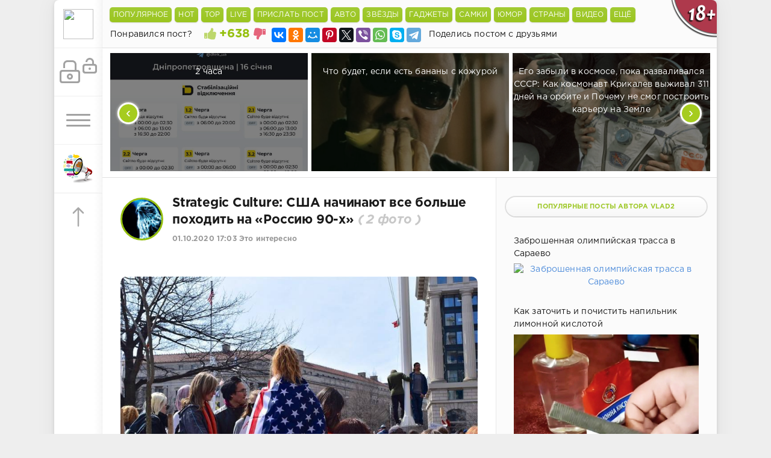

--- FILE ---
content_type: text/html; charset=utf-8
request_url: https://www.google.com/recaptcha/api2/anchor?ar=1&k=6LdDaOUSAAAAACFJEnp4OSXwLDBukaXpQ7ltW_fA&co=aHR0cHM6Ly9zaG55YWdpLm5ldDo0NDM.&hl=ru&v=PoyoqOPhxBO7pBk68S4YbpHZ&theme=light&size=normal&anchor-ms=20000&execute-ms=30000&cb=m5aqrot8o0l5
body_size: 49550
content:
<!DOCTYPE HTML><html dir="ltr" lang="ru"><head><meta http-equiv="Content-Type" content="text/html; charset=UTF-8">
<meta http-equiv="X-UA-Compatible" content="IE=edge">
<title>reCAPTCHA</title>
<style type="text/css">
/* cyrillic-ext */
@font-face {
  font-family: 'Roboto';
  font-style: normal;
  font-weight: 400;
  font-stretch: 100%;
  src: url(//fonts.gstatic.com/s/roboto/v48/KFO7CnqEu92Fr1ME7kSn66aGLdTylUAMa3GUBHMdazTgWw.woff2) format('woff2');
  unicode-range: U+0460-052F, U+1C80-1C8A, U+20B4, U+2DE0-2DFF, U+A640-A69F, U+FE2E-FE2F;
}
/* cyrillic */
@font-face {
  font-family: 'Roboto';
  font-style: normal;
  font-weight: 400;
  font-stretch: 100%;
  src: url(//fonts.gstatic.com/s/roboto/v48/KFO7CnqEu92Fr1ME7kSn66aGLdTylUAMa3iUBHMdazTgWw.woff2) format('woff2');
  unicode-range: U+0301, U+0400-045F, U+0490-0491, U+04B0-04B1, U+2116;
}
/* greek-ext */
@font-face {
  font-family: 'Roboto';
  font-style: normal;
  font-weight: 400;
  font-stretch: 100%;
  src: url(//fonts.gstatic.com/s/roboto/v48/KFO7CnqEu92Fr1ME7kSn66aGLdTylUAMa3CUBHMdazTgWw.woff2) format('woff2');
  unicode-range: U+1F00-1FFF;
}
/* greek */
@font-face {
  font-family: 'Roboto';
  font-style: normal;
  font-weight: 400;
  font-stretch: 100%;
  src: url(//fonts.gstatic.com/s/roboto/v48/KFO7CnqEu92Fr1ME7kSn66aGLdTylUAMa3-UBHMdazTgWw.woff2) format('woff2');
  unicode-range: U+0370-0377, U+037A-037F, U+0384-038A, U+038C, U+038E-03A1, U+03A3-03FF;
}
/* math */
@font-face {
  font-family: 'Roboto';
  font-style: normal;
  font-weight: 400;
  font-stretch: 100%;
  src: url(//fonts.gstatic.com/s/roboto/v48/KFO7CnqEu92Fr1ME7kSn66aGLdTylUAMawCUBHMdazTgWw.woff2) format('woff2');
  unicode-range: U+0302-0303, U+0305, U+0307-0308, U+0310, U+0312, U+0315, U+031A, U+0326-0327, U+032C, U+032F-0330, U+0332-0333, U+0338, U+033A, U+0346, U+034D, U+0391-03A1, U+03A3-03A9, U+03B1-03C9, U+03D1, U+03D5-03D6, U+03F0-03F1, U+03F4-03F5, U+2016-2017, U+2034-2038, U+203C, U+2040, U+2043, U+2047, U+2050, U+2057, U+205F, U+2070-2071, U+2074-208E, U+2090-209C, U+20D0-20DC, U+20E1, U+20E5-20EF, U+2100-2112, U+2114-2115, U+2117-2121, U+2123-214F, U+2190, U+2192, U+2194-21AE, U+21B0-21E5, U+21F1-21F2, U+21F4-2211, U+2213-2214, U+2216-22FF, U+2308-230B, U+2310, U+2319, U+231C-2321, U+2336-237A, U+237C, U+2395, U+239B-23B7, U+23D0, U+23DC-23E1, U+2474-2475, U+25AF, U+25B3, U+25B7, U+25BD, U+25C1, U+25CA, U+25CC, U+25FB, U+266D-266F, U+27C0-27FF, U+2900-2AFF, U+2B0E-2B11, U+2B30-2B4C, U+2BFE, U+3030, U+FF5B, U+FF5D, U+1D400-1D7FF, U+1EE00-1EEFF;
}
/* symbols */
@font-face {
  font-family: 'Roboto';
  font-style: normal;
  font-weight: 400;
  font-stretch: 100%;
  src: url(//fonts.gstatic.com/s/roboto/v48/KFO7CnqEu92Fr1ME7kSn66aGLdTylUAMaxKUBHMdazTgWw.woff2) format('woff2');
  unicode-range: U+0001-000C, U+000E-001F, U+007F-009F, U+20DD-20E0, U+20E2-20E4, U+2150-218F, U+2190, U+2192, U+2194-2199, U+21AF, U+21E6-21F0, U+21F3, U+2218-2219, U+2299, U+22C4-22C6, U+2300-243F, U+2440-244A, U+2460-24FF, U+25A0-27BF, U+2800-28FF, U+2921-2922, U+2981, U+29BF, U+29EB, U+2B00-2BFF, U+4DC0-4DFF, U+FFF9-FFFB, U+10140-1018E, U+10190-1019C, U+101A0, U+101D0-101FD, U+102E0-102FB, U+10E60-10E7E, U+1D2C0-1D2D3, U+1D2E0-1D37F, U+1F000-1F0FF, U+1F100-1F1AD, U+1F1E6-1F1FF, U+1F30D-1F30F, U+1F315, U+1F31C, U+1F31E, U+1F320-1F32C, U+1F336, U+1F378, U+1F37D, U+1F382, U+1F393-1F39F, U+1F3A7-1F3A8, U+1F3AC-1F3AF, U+1F3C2, U+1F3C4-1F3C6, U+1F3CA-1F3CE, U+1F3D4-1F3E0, U+1F3ED, U+1F3F1-1F3F3, U+1F3F5-1F3F7, U+1F408, U+1F415, U+1F41F, U+1F426, U+1F43F, U+1F441-1F442, U+1F444, U+1F446-1F449, U+1F44C-1F44E, U+1F453, U+1F46A, U+1F47D, U+1F4A3, U+1F4B0, U+1F4B3, U+1F4B9, U+1F4BB, U+1F4BF, U+1F4C8-1F4CB, U+1F4D6, U+1F4DA, U+1F4DF, U+1F4E3-1F4E6, U+1F4EA-1F4ED, U+1F4F7, U+1F4F9-1F4FB, U+1F4FD-1F4FE, U+1F503, U+1F507-1F50B, U+1F50D, U+1F512-1F513, U+1F53E-1F54A, U+1F54F-1F5FA, U+1F610, U+1F650-1F67F, U+1F687, U+1F68D, U+1F691, U+1F694, U+1F698, U+1F6AD, U+1F6B2, U+1F6B9-1F6BA, U+1F6BC, U+1F6C6-1F6CF, U+1F6D3-1F6D7, U+1F6E0-1F6EA, U+1F6F0-1F6F3, U+1F6F7-1F6FC, U+1F700-1F7FF, U+1F800-1F80B, U+1F810-1F847, U+1F850-1F859, U+1F860-1F887, U+1F890-1F8AD, U+1F8B0-1F8BB, U+1F8C0-1F8C1, U+1F900-1F90B, U+1F93B, U+1F946, U+1F984, U+1F996, U+1F9E9, U+1FA00-1FA6F, U+1FA70-1FA7C, U+1FA80-1FA89, U+1FA8F-1FAC6, U+1FACE-1FADC, U+1FADF-1FAE9, U+1FAF0-1FAF8, U+1FB00-1FBFF;
}
/* vietnamese */
@font-face {
  font-family: 'Roboto';
  font-style: normal;
  font-weight: 400;
  font-stretch: 100%;
  src: url(//fonts.gstatic.com/s/roboto/v48/KFO7CnqEu92Fr1ME7kSn66aGLdTylUAMa3OUBHMdazTgWw.woff2) format('woff2');
  unicode-range: U+0102-0103, U+0110-0111, U+0128-0129, U+0168-0169, U+01A0-01A1, U+01AF-01B0, U+0300-0301, U+0303-0304, U+0308-0309, U+0323, U+0329, U+1EA0-1EF9, U+20AB;
}
/* latin-ext */
@font-face {
  font-family: 'Roboto';
  font-style: normal;
  font-weight: 400;
  font-stretch: 100%;
  src: url(//fonts.gstatic.com/s/roboto/v48/KFO7CnqEu92Fr1ME7kSn66aGLdTylUAMa3KUBHMdazTgWw.woff2) format('woff2');
  unicode-range: U+0100-02BA, U+02BD-02C5, U+02C7-02CC, U+02CE-02D7, U+02DD-02FF, U+0304, U+0308, U+0329, U+1D00-1DBF, U+1E00-1E9F, U+1EF2-1EFF, U+2020, U+20A0-20AB, U+20AD-20C0, U+2113, U+2C60-2C7F, U+A720-A7FF;
}
/* latin */
@font-face {
  font-family: 'Roboto';
  font-style: normal;
  font-weight: 400;
  font-stretch: 100%;
  src: url(//fonts.gstatic.com/s/roboto/v48/KFO7CnqEu92Fr1ME7kSn66aGLdTylUAMa3yUBHMdazQ.woff2) format('woff2');
  unicode-range: U+0000-00FF, U+0131, U+0152-0153, U+02BB-02BC, U+02C6, U+02DA, U+02DC, U+0304, U+0308, U+0329, U+2000-206F, U+20AC, U+2122, U+2191, U+2193, U+2212, U+2215, U+FEFF, U+FFFD;
}
/* cyrillic-ext */
@font-face {
  font-family: 'Roboto';
  font-style: normal;
  font-weight: 500;
  font-stretch: 100%;
  src: url(//fonts.gstatic.com/s/roboto/v48/KFO7CnqEu92Fr1ME7kSn66aGLdTylUAMa3GUBHMdazTgWw.woff2) format('woff2');
  unicode-range: U+0460-052F, U+1C80-1C8A, U+20B4, U+2DE0-2DFF, U+A640-A69F, U+FE2E-FE2F;
}
/* cyrillic */
@font-face {
  font-family: 'Roboto';
  font-style: normal;
  font-weight: 500;
  font-stretch: 100%;
  src: url(//fonts.gstatic.com/s/roboto/v48/KFO7CnqEu92Fr1ME7kSn66aGLdTylUAMa3iUBHMdazTgWw.woff2) format('woff2');
  unicode-range: U+0301, U+0400-045F, U+0490-0491, U+04B0-04B1, U+2116;
}
/* greek-ext */
@font-face {
  font-family: 'Roboto';
  font-style: normal;
  font-weight: 500;
  font-stretch: 100%;
  src: url(//fonts.gstatic.com/s/roboto/v48/KFO7CnqEu92Fr1ME7kSn66aGLdTylUAMa3CUBHMdazTgWw.woff2) format('woff2');
  unicode-range: U+1F00-1FFF;
}
/* greek */
@font-face {
  font-family: 'Roboto';
  font-style: normal;
  font-weight: 500;
  font-stretch: 100%;
  src: url(//fonts.gstatic.com/s/roboto/v48/KFO7CnqEu92Fr1ME7kSn66aGLdTylUAMa3-UBHMdazTgWw.woff2) format('woff2');
  unicode-range: U+0370-0377, U+037A-037F, U+0384-038A, U+038C, U+038E-03A1, U+03A3-03FF;
}
/* math */
@font-face {
  font-family: 'Roboto';
  font-style: normal;
  font-weight: 500;
  font-stretch: 100%;
  src: url(//fonts.gstatic.com/s/roboto/v48/KFO7CnqEu92Fr1ME7kSn66aGLdTylUAMawCUBHMdazTgWw.woff2) format('woff2');
  unicode-range: U+0302-0303, U+0305, U+0307-0308, U+0310, U+0312, U+0315, U+031A, U+0326-0327, U+032C, U+032F-0330, U+0332-0333, U+0338, U+033A, U+0346, U+034D, U+0391-03A1, U+03A3-03A9, U+03B1-03C9, U+03D1, U+03D5-03D6, U+03F0-03F1, U+03F4-03F5, U+2016-2017, U+2034-2038, U+203C, U+2040, U+2043, U+2047, U+2050, U+2057, U+205F, U+2070-2071, U+2074-208E, U+2090-209C, U+20D0-20DC, U+20E1, U+20E5-20EF, U+2100-2112, U+2114-2115, U+2117-2121, U+2123-214F, U+2190, U+2192, U+2194-21AE, U+21B0-21E5, U+21F1-21F2, U+21F4-2211, U+2213-2214, U+2216-22FF, U+2308-230B, U+2310, U+2319, U+231C-2321, U+2336-237A, U+237C, U+2395, U+239B-23B7, U+23D0, U+23DC-23E1, U+2474-2475, U+25AF, U+25B3, U+25B7, U+25BD, U+25C1, U+25CA, U+25CC, U+25FB, U+266D-266F, U+27C0-27FF, U+2900-2AFF, U+2B0E-2B11, U+2B30-2B4C, U+2BFE, U+3030, U+FF5B, U+FF5D, U+1D400-1D7FF, U+1EE00-1EEFF;
}
/* symbols */
@font-face {
  font-family: 'Roboto';
  font-style: normal;
  font-weight: 500;
  font-stretch: 100%;
  src: url(//fonts.gstatic.com/s/roboto/v48/KFO7CnqEu92Fr1ME7kSn66aGLdTylUAMaxKUBHMdazTgWw.woff2) format('woff2');
  unicode-range: U+0001-000C, U+000E-001F, U+007F-009F, U+20DD-20E0, U+20E2-20E4, U+2150-218F, U+2190, U+2192, U+2194-2199, U+21AF, U+21E6-21F0, U+21F3, U+2218-2219, U+2299, U+22C4-22C6, U+2300-243F, U+2440-244A, U+2460-24FF, U+25A0-27BF, U+2800-28FF, U+2921-2922, U+2981, U+29BF, U+29EB, U+2B00-2BFF, U+4DC0-4DFF, U+FFF9-FFFB, U+10140-1018E, U+10190-1019C, U+101A0, U+101D0-101FD, U+102E0-102FB, U+10E60-10E7E, U+1D2C0-1D2D3, U+1D2E0-1D37F, U+1F000-1F0FF, U+1F100-1F1AD, U+1F1E6-1F1FF, U+1F30D-1F30F, U+1F315, U+1F31C, U+1F31E, U+1F320-1F32C, U+1F336, U+1F378, U+1F37D, U+1F382, U+1F393-1F39F, U+1F3A7-1F3A8, U+1F3AC-1F3AF, U+1F3C2, U+1F3C4-1F3C6, U+1F3CA-1F3CE, U+1F3D4-1F3E0, U+1F3ED, U+1F3F1-1F3F3, U+1F3F5-1F3F7, U+1F408, U+1F415, U+1F41F, U+1F426, U+1F43F, U+1F441-1F442, U+1F444, U+1F446-1F449, U+1F44C-1F44E, U+1F453, U+1F46A, U+1F47D, U+1F4A3, U+1F4B0, U+1F4B3, U+1F4B9, U+1F4BB, U+1F4BF, U+1F4C8-1F4CB, U+1F4D6, U+1F4DA, U+1F4DF, U+1F4E3-1F4E6, U+1F4EA-1F4ED, U+1F4F7, U+1F4F9-1F4FB, U+1F4FD-1F4FE, U+1F503, U+1F507-1F50B, U+1F50D, U+1F512-1F513, U+1F53E-1F54A, U+1F54F-1F5FA, U+1F610, U+1F650-1F67F, U+1F687, U+1F68D, U+1F691, U+1F694, U+1F698, U+1F6AD, U+1F6B2, U+1F6B9-1F6BA, U+1F6BC, U+1F6C6-1F6CF, U+1F6D3-1F6D7, U+1F6E0-1F6EA, U+1F6F0-1F6F3, U+1F6F7-1F6FC, U+1F700-1F7FF, U+1F800-1F80B, U+1F810-1F847, U+1F850-1F859, U+1F860-1F887, U+1F890-1F8AD, U+1F8B0-1F8BB, U+1F8C0-1F8C1, U+1F900-1F90B, U+1F93B, U+1F946, U+1F984, U+1F996, U+1F9E9, U+1FA00-1FA6F, U+1FA70-1FA7C, U+1FA80-1FA89, U+1FA8F-1FAC6, U+1FACE-1FADC, U+1FADF-1FAE9, U+1FAF0-1FAF8, U+1FB00-1FBFF;
}
/* vietnamese */
@font-face {
  font-family: 'Roboto';
  font-style: normal;
  font-weight: 500;
  font-stretch: 100%;
  src: url(//fonts.gstatic.com/s/roboto/v48/KFO7CnqEu92Fr1ME7kSn66aGLdTylUAMa3OUBHMdazTgWw.woff2) format('woff2');
  unicode-range: U+0102-0103, U+0110-0111, U+0128-0129, U+0168-0169, U+01A0-01A1, U+01AF-01B0, U+0300-0301, U+0303-0304, U+0308-0309, U+0323, U+0329, U+1EA0-1EF9, U+20AB;
}
/* latin-ext */
@font-face {
  font-family: 'Roboto';
  font-style: normal;
  font-weight: 500;
  font-stretch: 100%;
  src: url(//fonts.gstatic.com/s/roboto/v48/KFO7CnqEu92Fr1ME7kSn66aGLdTylUAMa3KUBHMdazTgWw.woff2) format('woff2');
  unicode-range: U+0100-02BA, U+02BD-02C5, U+02C7-02CC, U+02CE-02D7, U+02DD-02FF, U+0304, U+0308, U+0329, U+1D00-1DBF, U+1E00-1E9F, U+1EF2-1EFF, U+2020, U+20A0-20AB, U+20AD-20C0, U+2113, U+2C60-2C7F, U+A720-A7FF;
}
/* latin */
@font-face {
  font-family: 'Roboto';
  font-style: normal;
  font-weight: 500;
  font-stretch: 100%;
  src: url(//fonts.gstatic.com/s/roboto/v48/KFO7CnqEu92Fr1ME7kSn66aGLdTylUAMa3yUBHMdazQ.woff2) format('woff2');
  unicode-range: U+0000-00FF, U+0131, U+0152-0153, U+02BB-02BC, U+02C6, U+02DA, U+02DC, U+0304, U+0308, U+0329, U+2000-206F, U+20AC, U+2122, U+2191, U+2193, U+2212, U+2215, U+FEFF, U+FFFD;
}
/* cyrillic-ext */
@font-face {
  font-family: 'Roboto';
  font-style: normal;
  font-weight: 900;
  font-stretch: 100%;
  src: url(//fonts.gstatic.com/s/roboto/v48/KFO7CnqEu92Fr1ME7kSn66aGLdTylUAMa3GUBHMdazTgWw.woff2) format('woff2');
  unicode-range: U+0460-052F, U+1C80-1C8A, U+20B4, U+2DE0-2DFF, U+A640-A69F, U+FE2E-FE2F;
}
/* cyrillic */
@font-face {
  font-family: 'Roboto';
  font-style: normal;
  font-weight: 900;
  font-stretch: 100%;
  src: url(//fonts.gstatic.com/s/roboto/v48/KFO7CnqEu92Fr1ME7kSn66aGLdTylUAMa3iUBHMdazTgWw.woff2) format('woff2');
  unicode-range: U+0301, U+0400-045F, U+0490-0491, U+04B0-04B1, U+2116;
}
/* greek-ext */
@font-face {
  font-family: 'Roboto';
  font-style: normal;
  font-weight: 900;
  font-stretch: 100%;
  src: url(//fonts.gstatic.com/s/roboto/v48/KFO7CnqEu92Fr1ME7kSn66aGLdTylUAMa3CUBHMdazTgWw.woff2) format('woff2');
  unicode-range: U+1F00-1FFF;
}
/* greek */
@font-face {
  font-family: 'Roboto';
  font-style: normal;
  font-weight: 900;
  font-stretch: 100%;
  src: url(//fonts.gstatic.com/s/roboto/v48/KFO7CnqEu92Fr1ME7kSn66aGLdTylUAMa3-UBHMdazTgWw.woff2) format('woff2');
  unicode-range: U+0370-0377, U+037A-037F, U+0384-038A, U+038C, U+038E-03A1, U+03A3-03FF;
}
/* math */
@font-face {
  font-family: 'Roboto';
  font-style: normal;
  font-weight: 900;
  font-stretch: 100%;
  src: url(//fonts.gstatic.com/s/roboto/v48/KFO7CnqEu92Fr1ME7kSn66aGLdTylUAMawCUBHMdazTgWw.woff2) format('woff2');
  unicode-range: U+0302-0303, U+0305, U+0307-0308, U+0310, U+0312, U+0315, U+031A, U+0326-0327, U+032C, U+032F-0330, U+0332-0333, U+0338, U+033A, U+0346, U+034D, U+0391-03A1, U+03A3-03A9, U+03B1-03C9, U+03D1, U+03D5-03D6, U+03F0-03F1, U+03F4-03F5, U+2016-2017, U+2034-2038, U+203C, U+2040, U+2043, U+2047, U+2050, U+2057, U+205F, U+2070-2071, U+2074-208E, U+2090-209C, U+20D0-20DC, U+20E1, U+20E5-20EF, U+2100-2112, U+2114-2115, U+2117-2121, U+2123-214F, U+2190, U+2192, U+2194-21AE, U+21B0-21E5, U+21F1-21F2, U+21F4-2211, U+2213-2214, U+2216-22FF, U+2308-230B, U+2310, U+2319, U+231C-2321, U+2336-237A, U+237C, U+2395, U+239B-23B7, U+23D0, U+23DC-23E1, U+2474-2475, U+25AF, U+25B3, U+25B7, U+25BD, U+25C1, U+25CA, U+25CC, U+25FB, U+266D-266F, U+27C0-27FF, U+2900-2AFF, U+2B0E-2B11, U+2B30-2B4C, U+2BFE, U+3030, U+FF5B, U+FF5D, U+1D400-1D7FF, U+1EE00-1EEFF;
}
/* symbols */
@font-face {
  font-family: 'Roboto';
  font-style: normal;
  font-weight: 900;
  font-stretch: 100%;
  src: url(//fonts.gstatic.com/s/roboto/v48/KFO7CnqEu92Fr1ME7kSn66aGLdTylUAMaxKUBHMdazTgWw.woff2) format('woff2');
  unicode-range: U+0001-000C, U+000E-001F, U+007F-009F, U+20DD-20E0, U+20E2-20E4, U+2150-218F, U+2190, U+2192, U+2194-2199, U+21AF, U+21E6-21F0, U+21F3, U+2218-2219, U+2299, U+22C4-22C6, U+2300-243F, U+2440-244A, U+2460-24FF, U+25A0-27BF, U+2800-28FF, U+2921-2922, U+2981, U+29BF, U+29EB, U+2B00-2BFF, U+4DC0-4DFF, U+FFF9-FFFB, U+10140-1018E, U+10190-1019C, U+101A0, U+101D0-101FD, U+102E0-102FB, U+10E60-10E7E, U+1D2C0-1D2D3, U+1D2E0-1D37F, U+1F000-1F0FF, U+1F100-1F1AD, U+1F1E6-1F1FF, U+1F30D-1F30F, U+1F315, U+1F31C, U+1F31E, U+1F320-1F32C, U+1F336, U+1F378, U+1F37D, U+1F382, U+1F393-1F39F, U+1F3A7-1F3A8, U+1F3AC-1F3AF, U+1F3C2, U+1F3C4-1F3C6, U+1F3CA-1F3CE, U+1F3D4-1F3E0, U+1F3ED, U+1F3F1-1F3F3, U+1F3F5-1F3F7, U+1F408, U+1F415, U+1F41F, U+1F426, U+1F43F, U+1F441-1F442, U+1F444, U+1F446-1F449, U+1F44C-1F44E, U+1F453, U+1F46A, U+1F47D, U+1F4A3, U+1F4B0, U+1F4B3, U+1F4B9, U+1F4BB, U+1F4BF, U+1F4C8-1F4CB, U+1F4D6, U+1F4DA, U+1F4DF, U+1F4E3-1F4E6, U+1F4EA-1F4ED, U+1F4F7, U+1F4F9-1F4FB, U+1F4FD-1F4FE, U+1F503, U+1F507-1F50B, U+1F50D, U+1F512-1F513, U+1F53E-1F54A, U+1F54F-1F5FA, U+1F610, U+1F650-1F67F, U+1F687, U+1F68D, U+1F691, U+1F694, U+1F698, U+1F6AD, U+1F6B2, U+1F6B9-1F6BA, U+1F6BC, U+1F6C6-1F6CF, U+1F6D3-1F6D7, U+1F6E0-1F6EA, U+1F6F0-1F6F3, U+1F6F7-1F6FC, U+1F700-1F7FF, U+1F800-1F80B, U+1F810-1F847, U+1F850-1F859, U+1F860-1F887, U+1F890-1F8AD, U+1F8B0-1F8BB, U+1F8C0-1F8C1, U+1F900-1F90B, U+1F93B, U+1F946, U+1F984, U+1F996, U+1F9E9, U+1FA00-1FA6F, U+1FA70-1FA7C, U+1FA80-1FA89, U+1FA8F-1FAC6, U+1FACE-1FADC, U+1FADF-1FAE9, U+1FAF0-1FAF8, U+1FB00-1FBFF;
}
/* vietnamese */
@font-face {
  font-family: 'Roboto';
  font-style: normal;
  font-weight: 900;
  font-stretch: 100%;
  src: url(//fonts.gstatic.com/s/roboto/v48/KFO7CnqEu92Fr1ME7kSn66aGLdTylUAMa3OUBHMdazTgWw.woff2) format('woff2');
  unicode-range: U+0102-0103, U+0110-0111, U+0128-0129, U+0168-0169, U+01A0-01A1, U+01AF-01B0, U+0300-0301, U+0303-0304, U+0308-0309, U+0323, U+0329, U+1EA0-1EF9, U+20AB;
}
/* latin-ext */
@font-face {
  font-family: 'Roboto';
  font-style: normal;
  font-weight: 900;
  font-stretch: 100%;
  src: url(//fonts.gstatic.com/s/roboto/v48/KFO7CnqEu92Fr1ME7kSn66aGLdTylUAMa3KUBHMdazTgWw.woff2) format('woff2');
  unicode-range: U+0100-02BA, U+02BD-02C5, U+02C7-02CC, U+02CE-02D7, U+02DD-02FF, U+0304, U+0308, U+0329, U+1D00-1DBF, U+1E00-1E9F, U+1EF2-1EFF, U+2020, U+20A0-20AB, U+20AD-20C0, U+2113, U+2C60-2C7F, U+A720-A7FF;
}
/* latin */
@font-face {
  font-family: 'Roboto';
  font-style: normal;
  font-weight: 900;
  font-stretch: 100%;
  src: url(//fonts.gstatic.com/s/roboto/v48/KFO7CnqEu92Fr1ME7kSn66aGLdTylUAMa3yUBHMdazQ.woff2) format('woff2');
  unicode-range: U+0000-00FF, U+0131, U+0152-0153, U+02BB-02BC, U+02C6, U+02DA, U+02DC, U+0304, U+0308, U+0329, U+2000-206F, U+20AC, U+2122, U+2191, U+2193, U+2212, U+2215, U+FEFF, U+FFFD;
}

</style>
<link rel="stylesheet" type="text/css" href="https://www.gstatic.com/recaptcha/releases/PoyoqOPhxBO7pBk68S4YbpHZ/styles__ltr.css">
<script nonce="jGAfhw1UoaAWVBy2ImUjJA" type="text/javascript">window['__recaptcha_api'] = 'https://www.google.com/recaptcha/api2/';</script>
<script type="text/javascript" src="https://www.gstatic.com/recaptcha/releases/PoyoqOPhxBO7pBk68S4YbpHZ/recaptcha__ru.js" nonce="jGAfhw1UoaAWVBy2ImUjJA">
      
    </script></head>
<body><div id="rc-anchor-alert" class="rc-anchor-alert"></div>
<input type="hidden" id="recaptcha-token" value="[base64]">
<script type="text/javascript" nonce="jGAfhw1UoaAWVBy2ImUjJA">
      recaptcha.anchor.Main.init("[\x22ainput\x22,[\x22bgdata\x22,\x22\x22,\[base64]/[base64]/[base64]/KE4oMTI0LHYsdi5HKSxMWihsLHYpKTpOKDEyNCx2LGwpLFYpLHYpLFQpKSxGKDE3MSx2KX0scjc9ZnVuY3Rpb24obCl7cmV0dXJuIGx9LEM9ZnVuY3Rpb24obCxWLHYpe04odixsLFYpLFZbYWtdPTI3OTZ9LG49ZnVuY3Rpb24obCxWKXtWLlg9KChWLlg/[base64]/[base64]/[base64]/[base64]/[base64]/[base64]/[base64]/[base64]/[base64]/[base64]/[base64]\\u003d\x22,\[base64]\\u003d\x22,\[base64]/wrp2w4JBKyMuw6/DjcKEUjPDtyguwq/CmhNtXsKcw4LCmMKhw6ZLw5t6ccO7NnvCgirDkkMdAMKfwqM7w5bDhSZYw4JzQ8KVw5bCvsKABw7DvHl/[base64]/Fx4ObFJbRsOwwqTCtCrDqX4hwpxPw6PDlsKUw5Qzw77ClMKlXCs+w6wnd8KqdArDpcOALMKeRhZmw53DqynDm8KLbUYfNMOHwo3DozAtwrnDkMOUw4Zzw4zCkgVaPcKYa8OiNkfDqsKJcWFewqYyVsOtJG/DkiNRwpcWwqASwqVzQCfCmh7CllTDgQ/Cnk7DtcOlCgJfXQcZwo/[base64]/wqbCu8K7w75IdsKqDcO+M8KMFloRw6sjw6nCg8Okw5/Ch07CgWhNQkUcw6zCkTo9w4kEKMKvwoZzacO8HwJ/THUgd8KUwozCmwQhDcK4wqlXb8O7JMK0wqXDkF4Gw7nDqcK4wqdGw5A+ccOhw4PCuCDCqMKRwrbDvsO7V8K5egHCly7CqhbDhsKgwrXChsOQw6Jiwo4dw5fDn2XDpcOVwoLCrgDDh8KIDhsZwrM9wplOfcKawrgfZ8ONw7DDqQvDnGPDrRcDw5dKwr/Dnw7DtcKgf8OOwonCucK4w7E1GkPDli5zwoduwrFwwqhww4RfIsKkNSPCn8Oqwp/CisKEQE5Iwrd/[base64]/aBvCr8KPwrPDuMODdsK/w7sow4pADC4KNk19w5DCk8O4dXR7NcOfw7zCvMOIwoNLwonDpm59CcKPwoxXIEDChMKFw43Ds0PDkD/Dr8Ktw5VzWTZZw4UCw53CgsKaw64GwoLDgD8NwqTCtsOmEnFPwr9Cw4Ukw7gIwo8hFsOfwpdCenYyM2TCmmQjN3cIwovCvGpYE2TDqkvDh8KDBcK1fGjCijlpa8KGw67CtDk7wqjCnDfDrsK3D8KAMno4ZMKGwq0wwqIbasOwcMOpIQvDlMKaSltzwp/ChmlJMsOHw5bCnsOTw4DDi8Kcw7pTw7wRwr9Tw6Eww43CukNxwqJsKRXCscOef8O9wpZfw6XDpTl4w6Jsw6bDs1LDoBTCn8KlwrdfI8O5FsK2HEzCiMKlSsK8w5E0w4HCqTtxwq4bCkfDkh5UwpIQMyYfHXXCoMKwwrjDlMOgfypfwo/CqEk5RcOzBhVJw4BqwrvCgkHCvHLDgk7CpMOrwrc7w7JMwpXCksK4ZcOoJGPDoMKbwqkbw7Jbw59Jw7ltw68twrhqwochNXpBwrp6ATtJVR/[base64]/[base64]/UMK1DE4dwpcowqnCk8K3PMOAXADCmSzCpF/DsHLDmcOSw7DDl8OawqJAQ8OZOHVwZlAsMQfCi0fDmSHCiFPDin0AGMK7J8KbwrTCqTbDj1zCkMKxahDDtMKrC8KBwrLDicKwbMOLOMKEw6NGG2ktw6HDlFjCqsKRw7vCjBfDp07Clikdw7fDqMKowqQIJ8KWw5fCgmjDj8OxDlvDh8ONwoF/aXlTTsKmYktcw5d7TsOnwrbCjsK1A8Kuw7LDhsK3wpzCvB4zwpJTwoNcwprChsOrH1vCikPDuMKySRtPwoJXwoYhMMK2V0Rlw5/[base64]/[base64]/[base64]/ClC11WlnDmsOlB8OkdSg/[base64]/[base64]/CmcKuJWbDicOvwqjDukVZfsObfg/DkMKXRsOOccOsw5EGwrx/wqfClMKnwp/Ch8KPwrc9wprCkcOUwrbDqWrCpWRpDHhXaC94w6daJsK4wqZ9wqbCl0YkJU3CpVYkw7o1wpdKwq7DtQbCmlc2w4LCrCEewqDDm2DDu2hew61+w4kMw4Y/TV7Cm8KtXsOIwpnCn8OFwq9JwoV2aDQkdilIeFDCrQJBbMKSw73DijcJIyjDjjQ+fsKjw6TDqMKYb8KXw7lsw4Z/woLCjSY+w5F2ek81UzgLAsOfD8ODwo5zwqbDt8OvwqFfEMKrwr9PEcO2wr8qI30RwrVgwqDCvMO7NcOGwpXDpsO3w6bDi8OTd10ILyTDixFlM8OWwofDhi/DrBXDkgXCkMOMwqQ1fhrDoHLDk8KSZ8OHw5UNw6gNw5jChcOGwoUzQTvCjE9pcSUxwr/DmsK8EMOYwpXCrTlQwqoWLhTDl8O6bsOjFsKqbsKJw5DDhWkOw7zDu8KWwqBcw5HClH3DssOvXsOCw7ddwo7CuRLCgHxtTz3CtsKpw7pxUm/ChGvCj8KBUlzCsAoNIj7DnAvDt8Oqw7AdbD0YDsOaw6HCn2xcw6jCrMOew65ewpNlw5MGwpg+NsK/wpnCv8O1w4ANHClXccKRK23Cq8KSUcKrw6kcwpNRw69cGlI8w6TCvMO5w57DrlRyw6d9woR9wr0uwpHCkm3CohbDtcKPTRPDnMOFfXDCq8KnMHPDsMKdRVdPUyhKwrfDoRMywpYJw4Vqwpwtw4RTYwfDlHgGOcKZw7jCosOte8K5A0/DhAIAw7kuw4nCiMO+YRhuwonDi8KaB0DDp8KUw7bCgGbDpMKLwr80asKkw4tvIDrDisKmw4TDpy/DinHCjsKXAiHDnMKAXXvCvsKMw4s7wpTCsABwwoXCnwLDkDDDqcOQw5PDr0Ijw6PDg8K8wrjDhG7CksKUw6XDpsOLd8OPNisyR8O1ThYGbWYLw6hHw67DjiTCjHrDm8O1FSXDpxTCoMOPC8KiwrHCs8O2w6opw4TDplfDtXEySUQpw7/DkC7ClMOjw43CuMKRc8Krw5sDOx5VwpAoGnVJDzgJI8ObESjDlsK9QyUEwqgzw5vDkMKTSMKcYzjCij1Uw64LNSrCsX49BcO/woHDtUTCtXJQXMOQUgZ2wonDij0Rw5gxR8K9wqfCnMK3IsO2w6rConnDmkBew59rwrLDlsOXwpljOsKkw5zDicKuw5Qxe8KgUMOZdkfCoifDs8Kew7pqFsKJP8OtwrZ0FcKXwo7CqEkRwrzDtC3DjFg6LmVLwogxT8KUw4TDiXbDucKnwrDDkiQeJMOhW8KxNCjDux/CgCUxQAPDlVVlEsOMDkjDhsOdwpNMOn3CokDCkAzCtMO8BMKGEsKHw6jDvsODw6IBC1tNwpPCm8OcJsOXBTQLwo8Vw4PDrSo/wrjCksKJw7HDpcODw7MrUHxhJMKWacK6wozDvsOWUBPDqMK2w6w5ZsKOwq1Twqo1w7/[base64]/Dr8OPDMKCw4TDpWQsRRnCrz4zwo9Kw6rCsiXChiIBw7nDkMK4wpUKwrHCpTcoJcOtKEgZwpokJsK5cD7Cp8KGeALDuF46w4hJR8K9eMO5w4pkUMKmbjzDm3ZzwqFNwp18VGJiT8K6c8K4wq9JPsKmcsOrenUnwqzDtTbDg8OMwotKfThcKElEw4XDlMOYwpTCuMOUSD/DuWs+LsKkw6YfI8Ocw6fCuUoMw5TCsMORQx5Rw7YBXcKqOMOEwodUMVfDuGFAWMO7AwzCjsKgCMKZYwHDkGzDlcOYRAgHw4h2wpvCpAHCjjPCpxLCg8KIw5LCpMKDY8OFw5kdVMOAw5Afw6puFsKzTDbDkTB8wrPCpMKSwrDDqCHCggvCsj1ebcOYPcO/[base64]/DtUrDkMKiQsOKw6JUwqTDnQrCuGPDm8O/P2rDmcKzRMK2w4nCmWs2dyzCgsObewPCk2o+w7fDjsOsUn/DqcO6woMGwrEMMsKnMcK2eXHCpUvCiycowoFfYCrClMKUw5LClMK3w77ChsOCw5oqwqJuwp/CucKuw4HCuMO/woR1w7rCmw3Ch0l7w5LDkcKqw7PDgMORworDmMKrVnbCvcK3ZWdVLsK2CcKOBE/[base64]/w5XCusObw7pSRXbDrzTCr8OqwqPDiSkFSjlwwqdLJcKTw5RkbsO+woMbwphPDMOFMTofwrDCq8Kjc8ONw6JnOjnCuyTDlAXCoHAdBiDCq3TDpsOVbFsAw65uwozCo2t7RSUneMKBEQHCrsOlb8OqwotqA8OKw7UwwqbDvMOaw6Ilw7w9w5cFUcK3w7c8AG/DuAVkwqgSw7DDncOYFVEbVcOPDD3DjSjCoCpnCwYkwp5gwqfCvQfDpCXDlFtxwpHDqETDnShiwpcSw5nCsgbDisKSw4ISJm4jFcKyw5DCvsOIw4bDhMO6woPCoiUDW8O/[base64]/W2PDisKwXsKiXwXDkDLCpxLDlMOlw6DCtXTDrsKFwr7Ds8OQVMOQZsOsLU7CrGgQbMKlw6zCksKtwp7DpMOfw7Fuwrtiw53DiMKnfsK/[base64]/[base64]/XcOjwp/DlMO6AcK5wp/DnsKkV8O4wrrCrzZPe34HFAbCrsOyw45pD8KnBz8PwrHDqWTDrk3DiXUCNMKpw71EA8K5wosWwrDDsMONPD/[base64]/[base64]/[base64]/Dp10bwoMqb8Oow6NPw7zDnMOGF8KNwqbCsjIcw5NKN8KPwrInZ2Eww43DpcKBGcO1w5ocZSHCmcOqW8KIw5fCosO9w5B/F8OBwr7CvsK7V8K5XBnDhMO+wqrCoR/DohTCs8K5wpLCu8OzBsOFwpLCncOyU3rCrETDnijDgMOHwoZBwoXCji0jw5RKwq9TDcKhw4jCpBTCpMOVPsKCFDtXD8OUNT3CmMOTNRc0IcKxIMOkw71Kwr/DjA0mLMKEwpk8U3rDncKPw5fCh8KYw75QwrPCr0IsGMK/w5txIDfDvMOUaMKzwpHDisOnWsOlZ8K3woVqYzEFwp/DvF04EcOlwozCiA0iesK+wo5gwqwQICtLwrd5PT8nwpVowoghXx1pwrLDj8O8woZJw7hqFFjCosOcPi7Dp8KBNcKZwrDDgzgTd8O7wrJdwqMow5Jnw4o4dxPDly/[base64]/CmsOTw5Q6wp3CrcO8w73DnQVMw6/CtB/DjsKlGn3CmgTDqCnClQxuC8KWA33DrD5twpxbw513w5bCtGAWw59Yw7DDvsOQw5wBw5LCtsKHEApjBcKJd8OYK8KVwpvCgArCqivCmn1NwrnCsBHDg04dEMKIw7/[base64]/[base64]/w5vDlXXCv8K+w7IpXMOCw71iw7c1wpnDgMOZw7PDq8KrKcOsFSlLBcKpA0YHe8KXw53DknbCs8OpwqfDlMOnBTnCkDYaWcOHExXChsODHMOoWHHCnMOZWcKcJcKnwqHDvisCw4Bxwr3DssOlwo5RZAbDgsOdw5kEN0tZw7drN8OuHAfCrsO9EVdxw6TDvVQeK8KeYU/DlcKLw6nCsTzDqnnCg8O9w7/ChWcHUsKvQmHCizfDmcKMw41Qwp3DpcOBw7IrKnXDnAoxwowlOMOWRHZNU8KZw6FyZsO2wqPDksKUKlLCmsKQw4PDvDrDqcKGw6/Ch8K4wp8UwpV9VUBuw4fCjDBvY8KVw5jCkcKxZ8Omw7nDjsK1w5RbT0tFE8KrJcKTwpwdOsODJcOJCMO9w5zDt1/CpX3DpsKJwq3CqcKBwrggOMO4wpXDsF4MHwfCli0gw6UbwqAKwqPCrH/Cn8OYw6vDvH5JwobCmsO2Lw/DjsODw458wpXCry9Mw580woojw5dHw6nDrMOOTcOQwo48wrRZO8KQXMOeVhDDmnDCn8O2L8KgeMKIw4xIw681PcOdw5UfwolMwos9LcKOw5HCh8KhfBEywqIywoTDjMKDJMOFwqPDjsK+wrN9w7zDjMOjwqjCssKuEhFDw7d5w6woPjx6w75qGMObH8OhwqR8w4pmwr/CscOTwrgINcKFwprDqsKWPxvDsMKwTSlzw69CZG/CksO3T8OVwrPDvsKow4rDjTskw6vCgcKtw6w7w6zCpDTCp8Onwo/CnsKxwoI8PjnCkUBzUMOgcsK8UMK0JMOpbsKkwoNzEgHCpcK0asOeARhTF8OMwrsvw7/CicKIwpUGw4jDi8K8w7nDt11SQGVoZBEWCjDDpcKOw5LCmcK2N3ABPUTDk8OcOjdxw4ZqGVF4w7R6Wx9Zc8K3w7HDsVRuUsODQMOgV8KOw7hgw6vDhDV0w5rDqMOgPsK+GsK1fsOEwp8OARzCs2LCuMKVccO5Hy3DuGErKCNUw5AEw6/Di8Kfw4tgWsKUwpR2w4TCvSoPw5TDvDbDnMKOEVgbw7p+A1oUw4HClU3Du8K4C8KpTDMFcsO9wr3CvTzDnsKhAcKXw7fCoXTDogs5NMKPf2bCp8Khw51NwqPDn2/DoH1Rw5VdcgHDpMKTHsO9w7PDmSdTHyNaVMKpc8KJLBTDrsKYNsKjw7FsfMKvwqtISsKvwoIyW1HDgMKmw5TCqcO6wqQhVidZwonDgA87V2fCnCwlwokowofDom1jwpsMGWN0w6EgwojDscKuw57DpQx4wpYBH8KNwqYAIsO2w6PCo8KWdMO/w6YrUwQ2w4TDqcK0UDLDpcKyw5tdw6bDnH8zwq5WZMO9wqzCusKACsKWBm/ClApmc0/ChsKkEUjDrGbDmcO5worDh8Oww4ARZHzCoWrCoRo3wo1oQ8KlWcKQGWLCrsK6wo8Iwq84R2bCrU3Ck8KkPj9TMjsNEVXCnMKhwo4sw5TCrMKVwpkuAz53MkZIcsO1EsOJw4B3b8OXw4oZwq5tw4HDrx/CvjbChsKkYUE7w5rDqwtWw57DksK7w7cQw7N9NcKywr4HMcKHw5o2w7/DpMOrdsK7w6XDn8OwRMKxEsKPY8Oscw/CjBHDhBhkw6XDvBVVCWPCjcOJK8Kpw6l0wrIQWsOKwo3DkMKyTC3Cpw17w5PDvxXDoFUywohyw6fDkX8+bggaw7fDhmNtw4bDgMKCw74/wroXw6jCuMKpSAAgDRTDp21NRMO3eMOgYX7CiMO7enhTw7HDucOXw5zCsnfCgsKHZRowwqBWw43DplbCr8O0w6fCr8OgwrPDoMKdwplUR8KsWEBdwpE5UFppwo0xwprCmMKZw4h1KMOreMO/AMOFT2fCmhPDoiQgw4rClMKzYBElfV/DnA4QDE/CjMKoYXLDlgXDu3HDvFo6w5t8WC/CkcOPZcKbw4nCusKHw7DCoWh8AcKGR27Dr8Kew7nCvxnCmFDCkMO7OMOfFMKcwqcGwoPDp05CXG0kw6xDwrUzBVdGIAVbwp1Jw6pswo/Chno2JS3DmsKPwqEMw7MDw6DDjcOtwoPDgsOPecO3XFkrw7VlwrsGw5Mjw7Ugw5TDtBbCvXvClcOxwq5Jb1VYwo3Ci8K/NMOLUX0fwpMfJg8uccOcbzU2acOyAMONw6DDlsK1XE7Dj8KLTQgGe3xXwqLCuAXCknjDp15+N8OwWTDDjEdmWcKFOsOjN8ORw4zDmMK1F2haw4TCjcO3w5cefjxTWzDCqjx+w43CjcKAQk/CsV1eUzLDnUvDpsKtNAMmFRLDiUxUw5ofw4LCpsOFwozDn1TDj8KWAsOXw7HClxYPwoLCs3nDv1xld1vColVnwrUmQ8OSw78MwolewpgAw7IAw5xwTsK9w44cw7jDkxsbTBjCv8OGHcOjLMOPw5NHOMO0Zh/[base64]/DhxzDp8Oxw5Fjwr9+wojCqsKbw43DlHIgw6ABBcKzwqTDu8OqwoHCpyRmY8K+ZMKcw5kYGzfDqcKfwoA8P8KycMK0aU/DjsO8wrFlFUtrWhzCnBvDisKBFCXCo39Yw47CgDjDqh3Dq8KnFEDDhEPCsMOYb20Fw6cJw5gTesOpW1dYw4/Cv3fCksKqH1fDmnbCmS1/wr/DpRfCgcOtwp/Dvgt7UMOmT8K1w5k0U8Kiw41BSMKzw5zDpxhnKn4YKG/CrhR+woseOm0Rbyk1w5MxwoXCtxVwK8OiWR/DgwnCgl3CrcKibcK/w4xzcBI9w6c6dVIlSMOSSUMbwpTDjQhHwq5hb8KzKmkAEsOMwr/DpsKcwpbDpsO1YMOKwookGMOGw4nCo8OPw4nDl2UUcSLDgn8XwpHDimvDhhoJwqJzOMK+wrjCjcOIw5HCtcKPOGDDhX80w47DlMK8MMOzw5FOw63DhXnDqxnDr2XCukFpWMOyciXDiHBKw7rDiiMZwqxbwpgobn/Ch8O9LcKeXcOdVcOUYMKRTcOSQnFdKMKZcMODTEJ9w7HCvxLCrlXCoyfCs2LDtE9fwqkFEsOQbn8xwrnDjTV/BmbClVkuwo7Du3PDq8K1w7/DuBsFw4rDvF0/wqvDvMOewpLCuMO1LE3CjsO1PgYlw5p2wqNLw7nDkFrClHzDj2NKBMO4wpJVLsKLwpIlDmjDlsOVb1kjD8Obw6LDqA/CpAssBGxFw5nCtsONQ8OHw4NtwpRhwpsFwqU/W8KKw5XDn8ObBiDDqsOHwqfClMO0MV7CkMKmwqHCv1bDrWbDpsOYTBQjGcK3w6Buw6/DhnPDtMOBC8KScR/DhU/DmsOsH8KdKkUhw4oTfMOlw44aT8OZFzllwq/CiMOTwpx/wpU8U0zDi38CwpTDosK1wq/CqcKDwo5RMCTCt8KeC0MJwo/DpMKcBHU4KsOcwp3Crg/DlsOJeHYDw7PCnsK2OMO2Y3PCn8OAw4vChMOiw7LDj2RVw4FUZhR7w6VDfFkULiDDgMOBBT7Ct2vClBTDlcKaJhTCq8KKOAzCvFPCgGJEDMOowrPCuUDDkVMjMUHDqE/DmcKpwpEZBmImbcO/XsKmwqnCksKZOl3DviTChMOnJ8OQw4jDlMKaf2rDnyDDgQJ6wrnChcO8PcOSQRxeUVjCv8KYCsOUCMKzLXfDssKPAsOqHxHDuC/[base64]/K8OiwrfDtsKywpzDrXRJFkk3w4PCjRPCiVkpw6kLEDVawq4lNsOcwrRyw5HDicKBBcKQFWcaQH3CvMOzFgBZCcKcwqY2LsOmw4LDkUcNfcK/ZMO8w7vCixPDosOXwolRJcO0woPCpFN0w5HDqsOswpVpXCVvKcKCSQ7Dj2chw6F7wrPCnj/DmRrCucKlwpY/[base64]/K8KFw6jClwh0b8K2BMOywrFoH8O1wq5VOjQtw64oI2fCtcO5w6tOYRTDvlBXKD7CuDBBLsOUwojCoy4+w4DCnMKhw4YWLsKow5nDrMOwO8Kjw7jDuxXDuQwFWsOKwrcHw6RnL8KjwrMIZMOQw5/[base64]/CkDLCs1nCjw3DkznDkMOCwobCksKtwrNZLww4DUBARmvCoyTDhcOow4vDk8KjQcOpw51xNn/Ctm0tVQ/CmlZuasOFNcKjAzLCknbDmw/CgTDDr0bCocKVKyhxw7/DjMOVOlnCh8KmR8OwwpFRwpTDlMO8wpPChMO2w6PDgMO6UsK2CXjDrcK/RSsgw6/DhnvCkcK7VsOlwo9TwoXDtsKVw7wmwofCsEIvO8Ovw5oZIGUfdjhNYFxvUsOow6EDKwzDrV7DrFoVMV7CsMO2w69ITElMwow+RVwlMCtnw65Ww7gRwoQuwqHCvgnDpGTCsR/ChxzDqGh6KRsjVUDCvyxcFMONwqvDiE/Dn8K8KsO0O8KAw5nDlMKYEMK0w4FgwrrDkijCuMKEWx8UBxU5wqAoIisPwp4gwotpJcK7HsKcwqdhKxHCgBzDuQLCiMOvwpEJWC8Bw5fDiMK+BMOhO8K9w4nCn8K/aE5HDXbCsWfDlsOlQMOEHMOxMVLCisKDQcOwcMKlCsO9w6/Drx/DonYhQ8OuwovCoD/Dhi8WwqnDiMOBw47Dr8K5MgHDhMOJwpAKw6fCn8Opw7bDjkfDjsKpwrrDjAzCi8KWwqTCoFDDg8OqMBfCr8OJwr/DgCHDtDPDmT40w4F9GMOwWsONwqXDnCrCoMOOw6pwacKMwrLCkcKwCWFxwqbDiGzCqsKKwoh1w6EZEsOGJMKIBMKMPR8bw5deVcKhw7LCh27CozBWwrHClsK8D8OSw6kPf8KRY2ERw71ew4MgYsKxQsKXIcO/SmVBwpfCuMKzP00TalBvBkZyN2jCjl8kCcOBfMKvwqXDlcK8aBhLfsOlHAQCRMKWw6nDin9Kw4t5UAvCsmVbWl3Di8O+w6nDo8O0AyvCjlZcPRTCol3DnsKgEgzChW8ZwpDCmsKmw6LDpCDDq2cLw4TCpMObwrA+wq/CqsOzIsOCMMKgwpnCmcKcMhoJInrCmcOeBcOnwqUnAcKUe0XDhsO/W8O+AQfClwrCmsOYwqPCg1DCt8OzB8OSw7HDvgw9UxnCjwIQworDmsKBbcOjYcK3HsOtwr3Dg3TDlMOFwqXCtMOuHUdowpTCmMO6wqjCkBILRcOvw6fCvBRewqrCvcKFw6bDhcOIwqnDr8KfCcOFwo/[base64]/CrcKsAEs+w4M2bTfCs2bCqMKMUMKvwpTCn2jDl8OFw64lwqNMwokVwp8Tw4vCpDJVw7sJdzhywrXDqcKAw5nDpsKEwrzDucOZw4cZejs5X8K2wqwkblBcJBZjK3TDkMKkwqkfKsKzwpwAR8KmA2rCnB/DqcKbwobDt0McwrvCvA1FAcKXw4rClWIFA8OnVC/[base64]/DhGlWwpzCim4jwqFvw7YIw73DrMK+wqPDp1nDsRXDhMOEajfDtA3Dg8OWNV0lwrFsw7XCoMOLw6JbQWXCpcOKRUZTGRwfJ8OIw6hQw7tIczsFwrUBworDscKXw7PDsMOwwol4Q8K1w4Jzw7/DhsOlwr0nR8KtGzfDisOHw5R3LsKcwrfDmcOaLMKJwr5Xw7dOw5Q2wrHDqcK6w4kOw6LCi3nDsmYrw63Di0PCqzhGTk7CllvDi8O8w7rCnFnCpsKJw6HCi1/DrsOnWMOqw7vClsOwezlxw5PDocKQUVbDp1x2w6zDilIGwrMvIHTDtEZ3w5gKGiXDmQvDukfCtVpLGnoKPsOBw6JbHsKlTTDDn8OnwrjDg8OReMOcScKGwrvDgwvCh8OodGQIw6HDoH3DgcKVLcKJEcOpw6/DqsKMLMKVw7vCrcOeVMOSw6vCk8Kgwo/Ct8OXZQRmw7jDvBXDg8Onw4p1QcKMw7cLIsOoMsKABw7CpcKxFcKtKMKswphLeMOVwoDDl3IlwrcPUhkHJsOIQA7CklUvGcOjWMO1w6PCuSnCgGDDmmkCw7/CiWYzwpTClR96HjvDksOPwrYsw5M2ZQPCjzFMwonDrCViOHvChMO1w7zCgWxJPMKXwoY7w6XCkMOGwofDpsKJYsKbw7w6NcO/f8KtRsO4EFoFwq7CncKkEMK/WBdZP8O3FC3DkMOYw5IiBz7DjlfCmT3CuMO5worDjgbCuQ7CvsOJwqc6w6lewr1iwovCusKkwovCjTxEw7ZgYW/Dp8KDwqtDYFMmUGRhb0HDtMKNXTUFOARVUsOEMcOUUMK3XDnCl8OOFSTDicKJFMK9w4HDixhzFAAdwqE/GcO4wqjCrTBlFsKELC/[base64]/YmNZD1xJRsKBw6zDjMK1clTCvlDCgMO4w5x6wonCisKpM0XCvnlIS8OEJ8O2IzXDsQEMP8OqJCLCsE3DsncHwp5/R1fDqHB9w5EqYAXCrTfDoMK6FUnDp3DCozPDn8KHGQg9PWU/wrZkwpIowq1fZApRw4XClMK5w5vDtjISw74YwqvDnsK2w4gkw4fDicO3cnwdwrJGczpywrjChHhKLsOjwqfCuFASdmHDtBMzw6XCiB84wq/[base64]/[base64]/[base64]/DpXU8XsO5wqV4UlVFQSvDmMKSw65CYsODLX7CsyDCpcK2w4NBwqwDwprDo0zCsU4uwprCjcKzwrtRPcKNVcOJFCvCrMOEH1QLw6dHG1B5ZkrChcKnwo0FcE58LcKyw6/CqHDDkcKmw4Vaw48CwojDpMKCDW1rBMKxKinDvTnCh8OxwrV9HmDCrMKFVm7DpsK0w7Mfw61ow59ZAVHDr8ODMsONQsK8fi8Iwp/Dhm1UJT/CnlRGCMKuHhR0wrzClcKxHkzDoMKdOsKdw4TCt8OZF8OzwoIWwrDDmMKxBcONw5LCrMKyQ8KCIF7DjALCmAgOVsKSw6XDr8OYw7xTw4A8M8KVw5pJGzPDhiZNNsO5LcK0ezRDw4pHW8OyXMKTwpfCg8K9w4RuSizDr8O5wqbDhkrDuWjCqsK3HsKwwpjCl3/DoU/Csk/CnFNjwpA1bsKlwqHCtMOow64Cwq/DhsK7cSx6w4VzUcOjIm5zwoZ7w5TDmkoDQhHClWrCn8KNw7gdTMO2wqVrw4w8w57Ch8KmJFcEwpfCpFpNUcO1E8O/bMO7wr7DmHYMRMOlwoLCosOONHdQw6TCrcOOw4ZOQMOxw6/ClWZHUWbCvRDDisOHw5IRw77Dk8KawovDgzPDmn7ClgzDosOGwq96w4Rta8KWwq0ZRS01U8OgJ2t0PMKpwoIVw5rCoxDCjnbDkmzDlsKowpLCpH3DkcKNwozDqUvDqMObw5/Cgxwaw44Sw61/wpUtQXJPNMKkw7chwpDCk8O/wr3DgcKwenDCo8OkZzUueMKfT8O2aMOlw7FqGMKnwoU3MELDscKyw7fDhEp8wqrCoTfDnCPDvgYfHTFdw6jCrwrCoMKUUcK4wp9YM8KMC8O/wqXDgXNTQGYxJ8Ogwq4ew6ZJw61mw6zDuUDCvcOgw7FxwozCuBZPw7U8XsKVIFfCuMKjw7rDnAPDhcO/w7zCtxxLwpNpwo0Vwr11w7YkLcOfAxvCoEfCuMO6HXHCr8KRwpbCocO1S1VTw7rChDlMWDLDlEvDuXALwqlzwpTDtcOXHHNmwqYWRsKiRAjDsVREcsO/wo3DgzXCj8KQwpABHSfCqlxROXPCtBgQw4fCnHVaw7TCkMKMQ3LCisONw6jDuj5lL08+w6F5K3nCuUA/[base64]/DosONw7LDkiFtcXIywrYNBsKROcK8dAbCtcOvw7LDmMObJMOaK1MINVZKwq3Dri0Tw7/[base64]/CsBANw4pBw67DhcKVHVRJcyXDi8OQw6HCgMK9U8O8csO6KsK3JcKoGsOHWyTChhBUFcOzwoPDj8ORwqfDhno1bsOOw4fDgcOKGlc8wpTDq8KHEmbDrV4nWibCugc5NcOdbSnCqRQSViDCi8KfBm7ClEEsw6x9AsOGIMKGw5fDu8KLwpouwoPDiCbCgcK2w4jChEIGwq/CpcKKwpNGwpJREcOBw6saAcOealcwworDhcOFw6BLwoNFwpbCk8OHY8OkEMKsOMKNDsKBw7MrKRLDpSjDtcOEwpIWd8O4XcKYKyLDjcKkwpJ2wrPCjhTCuVfCj8KCwpZ5w40JZMK8wpLDj8OFI8Oja8Kuwq/DkmBew6dKXUFJwoo1wqYswq8rRQYww6vCvAwVJcKRw5xZwrnDiCPDrU9vLmXCnFzChMOPwpZJwqfCpkbDmcONwq/CocOpZhUFwp7CrcOjDMOcwpjDlkzCnCjCmsKCw57Dk8KSLVTDoW/ChFjDm8KsGsKBZ0RdWEU8wqHCmCQaw4rDs8OUYMOPw4TDk3RlwqJ9cMKhw6wiFDVSLynCuj7CtV9rX8ONw5UnVsOowqZzBTrCpTA7w4bCvsOVLcKPVsOKd8Opwp3Cl8O9w5VlwrZ1TsKsXE3Dg0tKw73DqDLDrxU1w4MaPsKpwp9+wqfDnMOkwrl/ThgPwpzCqcOBbGnClsKHXsObw708w4NLMMO/AMO3CMKqw6FsUsK4F3HCrGABWHZ/w5vDnUgowojDhsK8Q8KlcsO1wqvDkMOeF2/[base64]/[base64]/OVtsYMKHdXPDiyVMw68mD8KsGcKnwqoJQS9JSsKkWyXDuCRQUwbChl3CiBhjfsOiw7jDr8KEdyJbwoo5wqF7w4pWRyMQwq0tw5PCggnDqMKUF0obAMOKORgowq8gYmcyAjoTSQoBMsKXaMOPdsO2XgbCtSzDjigYwpQTCRY6wq/[base64]/Doz/[base64]/SwoMwqzDhkR3w7zDtUzDo8KtwqU6TgbCucKbBg7DvsKFaUHClSvDhV1xL8KKw4/DocKJwohpNsK4dcKCwos3w5TCpXh9QcOLTMOvais1w7XDhV9mwqk7McKwXMO+GWzDqGIiCMKOwo3CuTrCr8OpGMKJV3knXmVvw40GM0DDqTgzw4jDjj/ChBNMSB7DmibCmcKaw6BvwobDmsKab8KVdRhZAsO0wr4aHX/DucKLIcKkwqvCkixxEcOFwq8XY8KIwqAAdyFpw6lqw7zDqVBaU8O2wqPDo8O4LMK3w7JhwoZJwoR+w7shcyMNw5fCpcOxTxnDnRUKdsOKFcO2bcKgw58nMTbDmsOhw5PCtsKmw4bCuzPCsTHDtyTDuW7CqELCicOOwrjDnmTCgEJQa8KbwqPChhjCrF7DgkY9w6Uowr/[base64]/wpEqw6dRPF7DkwViwp8vw6RyJmoJd8K+CMOGUcKtKMO8w6dIw5nCksOjBUrCjD9JwpcOFsKSw6PDmlxGT0TDlCLDrFhGw6XCjTMMYcOQNCLCp17CqydPRDbDoMOSwp1yWcKODcK+wqZowrkmwqs/B2Vvwr3DvcK+wrHDimtFwp7DvFQNNQRnJMOXw5XCo0XCtTkcwoPDqT0nZ10cK8OMO1PDl8KnwrHDncK1Z3zDmBxdD8KLwq8gQ3jCm8KQwppxBBEybsOTw6PDnzTDicOewr9OWRXChGJ4w7VYwpxuXMO1Jj/DkEXDqsOBwpYiwoR9LxfDqcKCTELDncK7w5vCvMK7VwBDFsKqwoXClXhVcRUnwq1QW3TDiXDCmT94XcO7wqMyw7nCuS/DmlrCvyDCiWfClCXDj8KFS8OWSx0aw4IrRTZBw6IDw7wpIcKLKRMAaER/IgsHwqzCvXXDiBjCucOsw7EHwosFw7PDosKhw79uDsOgw5rDusOGIiXCnXXCvsKJw6MBwowGwoI3C2TCqDNGw6cTeS/CscO3L8OJW2XClj4zOcOfwrQ7dGozHMOCwpfCoCosw4zDs8OWw4jDjsOvFgtUTcKOwrrCmsO9eCTCkcOCw4LCn3jCpcOjwq/[base64]/Ck8OAPsK6JsONA8O4wqE1EH3Cv3F2IV3CusO4KRkUJsOAwp03w5BmVMOawoUUw7tCwpcQQ8O8KMO/w45deDZ7w5tuwpvDq8OUYcOkNxrCtMOQwodmw77DkcKyRsOWw4nDvsKwwpA9w4PCmsO/BmjDuW00wo3DisOHemRVc8OfHEbDssKAw7ljw6vDkMObwoMWwr3Do0hSw7Zlw6QdwrM+Zz3Ck1fCjGPCjw7Dh8ObZGnCh0xBaMK9UyfCoMKAw4sICRRgY0daM8OOw6LCkcKtMlDDg2MXCFEmf2DCkT9WQAY9Q08kTcKSFmHCrcOzCMKFwpjDjsK+Vnw/bRrCj8OFP8KGw5DDsU/Dnl/DvMObwqjDhjBOGcKYwrjCihjClHHCl8KCwpvDh8OMXkdtDXfDsV8dQT9BcsOUwr7Cr1VIaUYjUhrCucKeaMOIY8KcHsKFI8OhwplrLE/DrcOXAn7Dv8Kmwps8PcOvwpQqwpPCrzNnwrnDqk0WI8Ova8OLf8OKQGrDqX7Dui16wq7Dok3Cn1wsOUfDq8KwMcOjWjPDpGh7McKAwqdsKx/DqSxTw7Fpw67CmMOUwqJ3XnvCmBzCrQMww4fDiGwbwr/[base64]/[base64]/w4XClEnCvcOZLUbCo1p3w49hwrfCmsKlwoXCosKbVifCpmvCgsOTwqnClMOyPcOtw6YSw7HCgsKuLVMHYDwLD8OUwoDCr1DDrXvChyo0wrgCwqbCvsOnBcOKKw7DsAlLYMOgwq/CsEJsGmwiwpPCkwxSw7F1YkDDlg3ChSElIMKDw47DncOow783BmnDocOBwp/CmcOEDMOTWsO+f8Kgw63Dt1XDrCbDicOUDsKMEFnCszVGEsOPwqkXWsO7wqEIMcOpw6h1wpVTNcO8wpPCosKFdRVww7LDgMKdXC/[base64]/[base64]/LcKTw5HDtMOywrbDlinDocKQw4/Du8KcdWfCvC0SZ8KSwqHDhMKowrsrNBwkDyXDqntKwpHDkHIlw5DDr8O3w7PCvMOZw7HDtkjDr8OYw4PDpHLCvQDCj8KDUylUwqFBUGrCo8O4w6nCsELDnQHDusO7Gzd8wq1Sw7YrQy0rUSl5TSJNLsKOGMOmVcKAwrfCvSHCs8O9w5N5djxdJF/Cl1xzwqfCjsK3w6HCkkggwpPCsh4lw4HCoAgpw44gYMOZwqNjIcOpwqgSbnkcwp7CoUJMK1F1RMKLw6JhdConYcKvTx7CgMKyD1jDsMOZEMO8e0fCgcK8wqZLE8Kkwrdgw5/[base64]/CkcKsYy/CpcOBwqVEwqzDvsOkwodybsOTwoZqwr8Fw57DlF0NwrFbasOQw5sTFsOdwqTDs8Oew7Mfwp3Du8OFdsKLw4NqwoPCuggDIcKFwpA4w7rCjSXCjHjDsDATwq1IWXfCmlHDpAYJwp/DpMOkQD9Rw7xuOUHCv8OPw4rCih/DoQnDvTDCtMObwpxBw6U3w5zCrnHDuMKgU8K1w6Q9aV5fw6cmwp5RXldUa8OYw4pAwqTDqy4/wq7CgG7CnXDDuGxhwqjCq8K6w7HCrgo/wok8wqxlFcOdwo/[base64]/RsOFwr3Dl8O6wpzCmsOMwpsgw4UNw7cDw5vDuGXDinXDlmfCrsKnw7fCkwZDwoR7NcKFdcKaN8O0wr3CocO6RMKEwowoPWhfN8KOa8OAw6sZwpZvYMO/wpAFaRNww7tZfsKgwpYew4DDm2pBeTnDkMOAw6vCn8O0GjzCqsO2wokTwpU7w7lSE8KicU9+K8OETcKEW8OaMTrCrncZw6fCgF0pw6hXwrhAw5DCtERiFcOawoHDqHgQw5HCphnDisOhJW/Dk8OwMWd/[base64]/CoVnDkCR/w63CiCnCl8OQJVoxw6fDt8KZAlnCrMODw7UADFjDjkTCvMKZwoLDhBItwo/CjB3CgMK0w7xXwrsFw5PCjRguPMO4w4bDkVwyJcOaa8KsBUrDhcK3FznCj8KawrAMwocXJgDChcOkwogmR8OnwrsBTsOlcMODK8OAMi5gw7EawrpFw5/[base64]/w71KFMK/AcOewptYWsKrMkMZw7TCgQTCicK5wociDcKbLSMJwocrwrQuGjzDpQgjw5I5w4xOw5fCuEDCm3BHw47DgQY9LVHCq3NowoDCnkjDqEvDi8K3YEYYw5PDhyLDgwvCscOuwqrDkcOFw5Y9w4RvE2fDhVtPw4DDvMKFAMKGworCnsKHwqNTMsOgJ8O5w7VYw4N4TT90Hw/DiMKdworCoA/[base64]/wrVEwq/Ci8Kswp8pw5MCM8OyVUnDhktyP8KHH2cUwozCh8OPaMOWLVY+w7B+TMKQLsOAw6xAw5bCk8O1TQYPw68IwofCowXCmcO0VcK5GyTCsMOKwoRQw75Cw6LDinjDonFrw5Q3NDjDth8iQ8OjworDgH4nw5/CqMKMTlgkw4nCicOew4LCp8KYeDkLwrMNwoTDtmAjckjDhDvCu8KXw7XDqT0IAcKbL8KRwo7Cll/DqVrCr8O3fVBew6s/JWHDicKSTcOZw7/CsGnCvMKiwrEqXUJMw7rCr8OAw6YzworDt0jDlgnDvh5qw7DDv8OYw5rDu8Kww63Cqwgvw7YtQMKoN1LCkxPDiHMhwq0EJ0scJcKUwrlUHBE0eXDCiC3CssKmfcK2WmfCpj4iwowYw6rCjhJWw5A/TyHCqcKgw71ew6HCqcK/W2Ydw5DDosK1w4pdDsOWwqRHw7rDusODwqcWw7tXw5vCt8OWcA/CkTPCt8OiQUxQwpkXFWvDqsK/KsKHw5Vhw7dYwrzCjMK3w4oXwrHCn8OFwrTCh2tVECnDmMOMw6jDoVZxwoVEw6LCvwRiwqXCk0rDvMKmw69kw7PDt8OuwrksX8OEHMKlwqPDqMKvwrB0VWQyw5VYw6XCs3rChCUrWDkPP1/CssKSTcKNwqZ7BMO/VsKbETlLdcOfExoAwoRtw5sHZcKwVMO/w7rDu3vCpz4LG8Kgw6zCkB0aScKHDcOpbVwBw6rDkcObFhzCpcOcw6pnbTPDs8Ovw71pecO/agfDmwNzwpBrw4DDisOYXMKswpzCuMKZw6LCpUh6w7DCjMKUByvCg8OjwoV9DcKdB2gVGMKwA8Kqw7jDvzcNBsOpM8O+w73CmkbCmMOseMKQOSHCncO5KMKDw4NCRH0mNsK4G8OvwqXCv8KDwp4wRcK3ecKZw4N1w5/DlMKvEUzDjTEzwotrAUN/w7/DkBbCr8OKQ0dpwo4LKVbDmsOpwpTChMOpwqLCqMKGwrXDvwoDwrLDiVHCgsK1woU2QQvDksOmw5nCvMKpwpJgwozDjTx0TCLDrATCpHYCTWLDvgYtwpfCgyYIBcO5I2VNPMKrwpjDicOcw47DuFo9a8KKC8K6G8Olw4cJDcKcDsK1worDpVnCj8O0wqZfwr/CgW8ZFT7CgcKMwp9YFToEw7x7w609S8Ksw4HCk0YNw78UEgHDs8Okw5Aew4DDgMK/fcKvWQ5gMilUS8OIwqfCp8OrQlpAw5kEwpTDgMK8w4gJw5DCqn4mw6XCgWbCmFPClMO/wpckwonDisOZw64owpjDosOfw5vDicORbMO1LGLDnksow5/CvsKfwolpwqHDhsOiw4wgHD7CvsODw5IHw7RbworCsVEXw6YcwovDoWZpwoR8AEXDnMKgwp0EPVA1wrXClsOYSVFbEMKfw5A/[base64]/w7lleCxVwpcyOxsewovCnMKRw5nDo8KLwqDCnsKPw74JPcOcw7vCtsKmwqwnEnDDq3xtUkQWw4Etwp1Uwq/CtnTDlmYeG1DDgMODDXbCqzDDjMKeLUDCk8KHw6vCv8KVAUZvAn9yJcKNw60PBz7CiX1Xw4/[base64]/[base64]/CniHDnsK/PDxmXT7Cn8Kcw6YywqAdGsKLf8O4wp3CscKuS1RPwqNLcsOTBMK3wqzCoWFFbsK0wppvHD8BBMO7w73Cgm7DlMOHw6LDrcK7w4fCo8K7CMKQRi5cYkvDtcK9w54LK8Okw5PCgW3ChMOEw5/Dk8Kpw5LDksOgw5rCr8K4w5IPw45vwp3CqsKtQUzDrsKSIxpow7MrXiFIw7/CnHDChGjClMOkw6t3\x22],null,[\x22conf\x22,null,\x226LdDaOUSAAAAACFJEnp4OSXwLDBukaXpQ7ltW_fA\x22,0,null,null,null,1,[21,125,63,73,95,87,41,43,42,83,102,105,109,121],[1017145,855],0,null,null,null,null,0,null,0,1,700,1,null,0,\[base64]/76lBhn6iwkZoQoZnOKMAhk\\u003d\x22,0,0,null,null,1,null,0,0,null,null,null,0],\x22https://shnyagi.net:443\x22,null,[1,1,1],null,null,null,0,3600,[\x22https://www.google.com/intl/ru/policies/privacy/\x22,\x22https://www.google.com/intl/ru/policies/terms/\x22],\x22UT5bzc7l8t612hv3k7uCI1sg+gBlVPA3Omr8xESOvVQ\\u003d\x22,0,0,null,1,1768678575626,0,0,[114,212,8,181],null,[125,219,148,164],\x22RC-bNn-_k77RabosA\x22,null,null,null,null,null,\x220dAFcWeA5GQJuTrQmOSTPx0wQZdCOFAJFsxjWfzlxT2-UhaQLgZketdyzLGGilZEGn_yvBye3DT3u7VcpQQPKrQ_-bCxwrPfYuPg\x22,1768761375592]");
    </script></body></html>